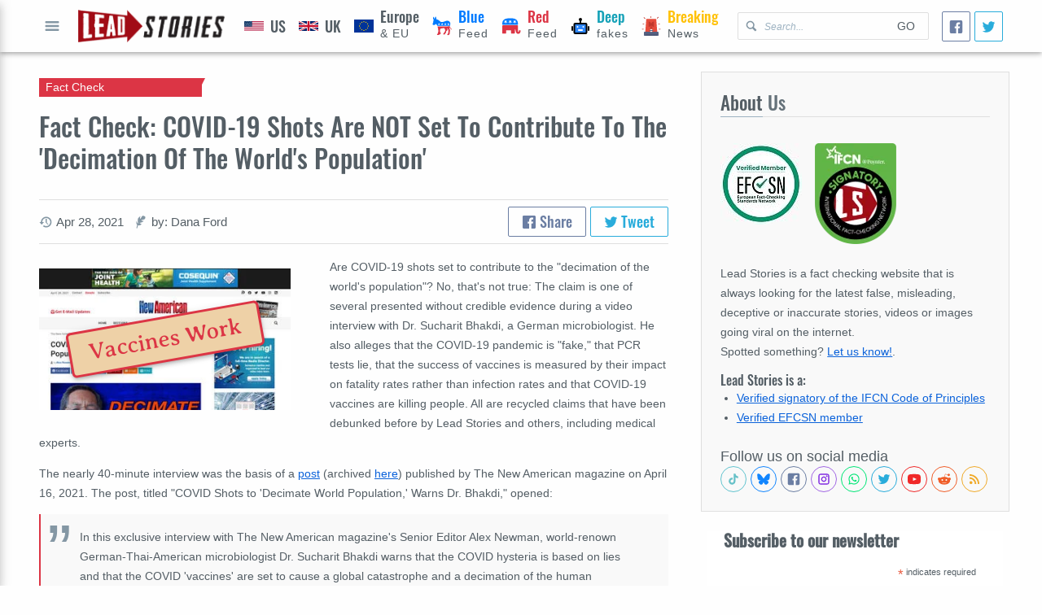

--- FILE ---
content_type: text/html; charset=utf-8
request_url: https://www.google.com/recaptcha/api2/aframe
body_size: 268
content:
<!DOCTYPE HTML><html><head><meta http-equiv="content-type" content="text/html; charset=UTF-8"></head><body><script nonce="dTbyFXDkqZOs2UZriaUzXw">/** Anti-fraud and anti-abuse applications only. See google.com/recaptcha */ try{var clients={'sodar':'https://pagead2.googlesyndication.com/pagead/sodar?'};window.addEventListener("message",function(a){try{if(a.source===window.parent){var b=JSON.parse(a.data);var c=clients[b['id']];if(c){var d=document.createElement('img');d.src=c+b['params']+'&rc='+(localStorage.getItem("rc::a")?sessionStorage.getItem("rc::b"):"");window.document.body.appendChild(d);sessionStorage.setItem("rc::e",parseInt(sessionStorage.getItem("rc::e")||0)+1);localStorage.setItem("rc::h",'1769910187481');}}}catch(b){}});window.parent.postMessage("_grecaptcha_ready", "*");}catch(b){}</script></body></html>